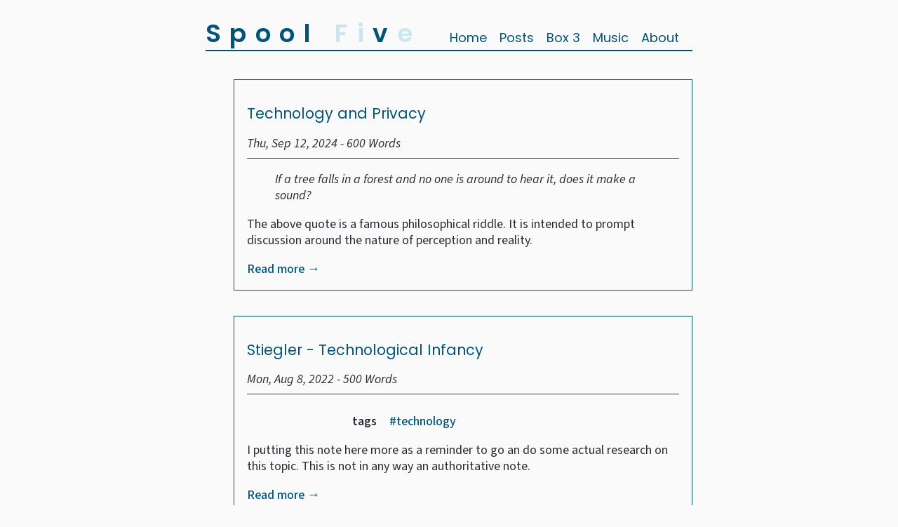

--- FILE ---
content_type: text/html; charset=utf-8
request_url: https://spool-five.com/tags/technology/
body_size: 939
content:
<!DOCTYPE html>
<html lang="en">
    <head><title>Technology</title>


<meta charset="utf-8">
<meta name="description" content="A personal Blog for capturing thoughts and musings on philosophy, life, coding, the web, and much more. Author: Eoin Carney">
<meta http-equiv="X-UA-Compatible" content="IE=edge">
<meta name="viewport" content="width=device-width, initial-scale=1">
<meta name="apple-mobile-web-app-capable" content="yes" />
<link rel="icon" type="image/png" sizes="32x32" href="/favicon/favicon-32x32.png">


<link rel="stylesheet" href="https://spool-five.com/assets/main.min.aa54bf6e34c381642ab307bf5ecba4540e4e492ec0d5a07f2fe5a76fcd31faa7.css">



<link rel="preload stylesheet" as="style" href="https://spool-five.com/syntax-dark.min.css" />
<link rel="preload stylesheet" as="style" href="https://spool-five.com/syntax-light.min.css" />
</head>
    <body><div class="header">
    <h1 class="h-title">Spool <span class="fade">Fi</span>v<span class="fade">e</span></h1>
    <ul class="h-nav">
        <li><a href="/">            Home</a></li>
        <li><a href="/posts/">      Posts</a></li>
        <li><a href="/box3/">        Box 3</a></li>
        <li><a href="/music/">      Music</a></li>
        <li><a href="/about/">      About</a></li>
    </ul>
</div>
<div id="content">
<main>
    
    <article>
        
    </article>
    
    <ul class="posts-list">
        
        <li><div class="post">
  <div>
    <h2><a href='https://spool-five.com/posts/2024-09-12-technology_and_privacy/'> Technology and Privacy</a> </h2>
    <div class="post-meta">Thu, Sep 12, 2024 - 600 Words </div>
  </div>
  <hr>
  <blockquote>
<p>If a tree falls in a forest and no one is around to hear it, does it make a sound?</p></blockquote>
<p>The above quote is a famous philosophical riddle. It is intended to prompt discussion around the nature of perception and reality.</p>
  <div>
  <a href='https://spool-five.com/posts/2024-09-12-technology_and_privacy/'><nobr>Read more →</nobr></a>
  </div>
</div>
</li>
        
        <li><div class="post">
  <div>
    <h2><a href='https://spool-five.com/box3/20220808t000001--stiegler-technological-infancy__box3_technology_philosophy/'> Stiegler - Technological Infancy</a> </h2>
    <div class="post-meta">Mon, Aug 8, 2022 - 500 Words </div>
  </div>
  <hr>
  <dl>
<dt>tags</dt>
<dd><a href="/box3/20220622t000005--technology__box3/">#technology</a></dd>
</dl>
<p>I putting this note here more as a reminder to go an do some actual research on this topic. This is not in any way an authoritative note.</p>
  <div>
  <a href='https://spool-five.com/box3/20220808t000001--stiegler-technological-infancy__box3_technology_philosophy/'><nobr>Read more →</nobr></a>
  </div>
</div>
</li>
        
        
    </ul>
</main>

        </div><br>
<hr>
<div class="footer">
    <div class="footer-links">
        <a href="/posts/index.xml">rss feed </a>|
        <a href="mailto:eoincarney0@gmail.com">email </a>|
        <a href="https://creativecommons.org/licenses/by-sa/4.0/">license</a>
    </div>
    <div class="theme-switch">
        <button id="switch" onclick="toggleTheme()">&#127769;/&#128262;</button>
    </div>
</div>
<br>

<script defer language="javascript" type="text/javascript" src=https://spool-five.com/theme.js></script>
</body>
</html>


--- FILE ---
content_type: text/css; charset=utf-8
request_url: https://spool-five.com/syntax-dark.min.css
body_size: -155
content:
.bg{color:#ebdbb2;background-color:#282828}.chroma{color:#ebdbb2;background-color:#282828}.chroma .x{}.chroma .err{}.chroma .cl{}.chroma .lnlinks{outline:none;text-decoration:none;color:inherit}.chroma .lntd{vertical-align:top;padding:0;margin:0;border:0}.chroma .lntable{border-spacing:0;padding:0;margin:0;border:0}.chroma .hl{background-color:#3d3d3d}.chroma .lnt{white-space:pre;-webkit-user-select:none;user-select:none;margin-right:.4em;padding:0 .4em;color:#756d59}.chroma .ln{white-space:pre;-webkit-user-select:none;user-select:none;margin-right:.4em;padding:0 .4em;color:#756d59}.chroma .line{display:flex}.chroma .k{color:#fe8019}.chroma .kc{color:#fe8019}.chroma .kd{color:#fe8019}.chroma .kn{color:#fe8019}.chroma .kp{color:#fe8019}.chroma .kr{color:#fe8019}.chroma .kt{color:#fabd2f}.chroma .n{}.chroma .na{color:#b8bb26;font-weight:700}.chroma .nb{color:#fabd2f}.chroma .bp{}.chroma .nc{}.chroma .no{color:#d3869b}.chroma .nd{}.chroma .ni{color:#fabd2f}.chroma .ne{color:#fb4934}.chroma .nf{color:#fabd2f}.chroma .fm{}.chroma .nl{color:#fb4934}.chroma .nn{}.chroma .nx{}.chroma .py{}.chroma .nt{color:#fb4934}.chroma .nv{}.chroma .vc{}.chroma .vg{}.chroma .vi{}.chroma .vm{}.chroma .l{}.chroma .ld{}.chroma .s{color:#b8bb26}.chroma .sa{color:#b8bb26}.chroma .sb{color:#b8bb26}.chroma .sc{color:#b8bb26}.chroma .dl{color:#b8bb26}.chroma .sd{color:#b8bb26}.chroma .s2{color:#b8bb26}.chroma .se{color:#b8bb26}.chroma .sh{color:#b8bb26}.chroma .si{color:#b8bb26}.chroma .sx{color:#b8bb26}.chroma .sr{color:#b8bb26}.chroma .s1{color:#b8bb26}.chroma .ss{color:#83a598}.chroma .m{color:#d3869b}.chroma .mb{color:#d3869b}.chroma .mf{color:#d3869b}.chroma .mh{color:#d3869b}.chroma .mi{color:#d3869b}.chroma .il{color:#d3869b}.chroma .mo{color:#d3869b}.chroma .o{color:#fe8019}.chroma .ow{color:#fe8019}.chroma .p{}.chroma .c{color:#928374;font-style:italic}.chroma .ch{color:#928374;font-style:italic}.chroma .cm{color:#928374;font-style:italic}.chroma .c1{color:#928374;font-style:italic}.chroma .cs{color:#928374;font-style:italic}.chroma .cp{color:#8ec07c}.chroma .cpf{color:#8ec07c;font-style:italic}.chroma .g{}.chroma .gd{color:#282828;background-color:#fb4934}.chroma .ge{color:#83a598;text-decoration:underline}.chroma .gr{background-color:#fb4934;font-weight:700}.chroma .gh{color:#b8bb26;font-weight:700}.chroma .gi{color:#282828;background-color:#b8bb26}.chroma .go{color:#504945}.chroma .gp{}.chroma .gs{}.chroma .gu{color:#b8bb26;font-weight:700}.chroma .gt{background-color:#fb4934;font-weight:700}.chroma .gl{}.chroma .w{}

--- FILE ---
content_type: text/css; charset=utf-8
request_url: https://spool-five.com/syntax-light.min.css
body_size: -262
content:
.bg{color:#000;background-color:#fff}.chroma{color:#000;background-color:#fff}.chroma .x{}.chroma .err{}.chroma .cl{}.chroma .lnlinks{outline:none;text-decoration:none;color:inherit}.chroma .lntd{vertical-align:top;padding:0;margin:0;border:0}.chroma .lntable{border-spacing:0;padding:0;margin:0;border:0}.chroma .hl{background-color:#ffc}.chroma .lnt{white-space:pre;-webkit-user-select:none;user-select:none;margin-right:.4em;padding:0 .4em;color:#7f7f7f}.chroma .ln{white-space:pre;-webkit-user-select:none;user-select:none;margin-right:.4em;padding:0 .4em;color:#7f7f7f}.chroma .line{display:flex}.chroma .k{color:#5317ac}.chroma .kc{color:#0000c0}.chroma .kd{color:#5317ac}.chroma .kn{color:#5317ac}.chroma .kp{color:#5317ac}.chroma .kr{color:#5317ac}.chroma .kt{color:#005a5f}.chroma .n{}.chroma .na{}.chroma .nb{color:#8f0075}.chroma .bp{}.chroma .nc{}.chroma .no{}.chroma .nd{}.chroma .ni{}.chroma .ne{}.chroma .nf{color:#721045}.chroma .fm{}.chroma .nl{}.chroma .nn{}.chroma .nx{}.chroma .py{}.chroma .nt{}.chroma .nv{color:#00538b}.chroma .vc{}.chroma .vg{}.chroma .vi{}.chroma .vm{}.chroma .l{color:#0000c0}.chroma .ld{color:#0000c0}.chroma .s{color:#2544bb}.chroma .sa{color:#2544bb}.chroma .sb{color:#2544bb}.chroma .sc{color:#2544bb}.chroma .dl{color:#2544bb}.chroma .sd{color:#2544bb}.chroma .s2{color:#2544bb}.chroma .se{color:#2544bb}.chroma .sh{color:#2544bb}.chroma .si{color:#2544bb}.chroma .sx{color:#2544bb}.chroma .sr{color:#2544bb}.chroma .s1{color:#2544bb}.chroma .ss{color:#2544bb}.chroma .m{color:#0000c0}.chroma .mb{color:#0000c0}.chroma .mf{color:#0000c0}.chroma .mh{color:#0000c0}.chroma .mi{color:#0000c0}.chroma .il{color:#0000c0}.chroma .mo{color:#0000c0}.chroma .o{color:#00538b}.chroma .ow{color:#00538b}.chroma .p{}.chroma .c{color:#505050}.chroma .ch{color:#505050}.chroma .cm{color:#505050}.chroma .c1{color:#505050}.chroma .cs{color:#505050}.chroma .cp{color:#505050}.chroma .cpf{color:#505050}.chroma .g{}.chroma .gd{}.chroma .ge{}.chroma .gr{}.chroma .gh{}.chroma .gi{}.chroma .go{}.chroma .gp{}.chroma .gs{}.chroma .gu{}.chroma .gt{}.chroma .gl{}.chroma .w{}

--- FILE ---
content_type: text/css; charset=utf-8
request_url: https://spool-five.com/assets/main.min.aa54bf6e34c381642ab307bf5ecba4540e4e492ec0d5a07f2fe5a76fcd31faa7.css
body_size: 892
content:
:root{--width:40em}.theme-light{--text:#282c34;--background:#fafafa;--accent:#005478;--highlight:#0184bc;--highlight2:#cce6f1;--tblhl:#fff;--color2:#98be65;--drop-shadowA:rgba(50, 50, 93, 0.25);--drop-shadowB:rgba(0, 0, 0, 0.3)}.theme-dark{--text:#d8caac;--background:#2a2426;--accent:#89beba;--highlight:#e39b7b;--highlight2:#458588;--color2:#98be65;--drop-shadowA:rgba(205, 205, 162, 0.25);--drop-shadowB:rgba(255, 255, 255, 0.3)}html,body{line-height:1.3;font-family:"source sans 3",Arial,sans-serif;font-size:18px;padding:.7em;background-color:var(--background);color:var(--text);max-width:var(--width);margin:auto}h1,h2{font-family:poppins,Arial,sans-serif;font-weight:600;text-align:left}h1{font-size:1.3em}h2{font-size:1.15em}h3{font-size:1.05em}a{text-decoration:none;color:var(--accent);font-weight:500}a:hover{background-color:var(--highlight);color:var(--background)}a[href*='gemini://']::after{content:" [gemini]"}article{padding-left:1.2em;padding-right:1.2em}blockquote{font-style:italic}img{width:100%}hr{background-color:var(--accent);height:1px;border:0}code{font-size:.85em}pre{overflow-x:auto;font-size:.85em;background-color:var(--background);color:var(--text);box-shadow:var(--drop-shadowA)0 2px 5px -1px,var(--drop-shadowB)0 1px 3px -1px;margin:.2em;padding:.5em}table{border-collapse:collapse;margin-left:auto;margin-right:auto;font-size:.9em;font-family:sans-serif;min-width:400px;box-shadow:0 0 20px rgba(0,0,0,.15)}table thead tr{background-color:var(--accent);color:var(--background);text-align:left}table th,table td{padding:6px 10px}table tbody tr{border-bottom:1px solid var(--background)}table tbody tr:nth-of-type(even){background-color:var(--tblhl)}dl{display:flex;flex-wrap:wrap;width:100%;margin:1em 0}dl>*{padding-top:.5em}dt{width:30%;font-weight:700;text-align:right}dd{width:60%;padding-left:1em;margin-left:0}.header{border-bottom:2px solid var(--accent);margin-bottom:40px;display:flex;flex-direction:row;flex-wrap:wrap;align-items:baseline;justify-content:flex-start}.h-title{font-family:poppins,Arial,sans-serif;font-weight:600;font-size:2em;color:var(--accent);letter-spacing:.35em;margin:0}.fade{color:var(--highlight2)}.h-nav{font-family:poppins,Arial,sans-serif}.header ul{list-style:none;display:flex;flex-wrap:wrap;margin:0}.header li{margin-right:1em}.last-updated{font-style:italic;font-size:.8rem;text-align:center;padding-top:2rem}.recent-posts{border-radius:5px;font-weight:400}.recent-posts-line{padding:.4rem .6rem;box-shadow:var(--drop-shadowA)0 1px 3px -1px,var(--drop-shadowB)0 1px 3px -1px;margin:.4rem}.recent-posts-date{font-family:monospace;font-size:.7em}.recent-posts-title{padding-left:.6em}.date{font-style:italic;float:right}.bl-section{padding-left:1.2em}.next{float:right}.footer{display:flex;justify-content:space-between;align-content:center}.footer footer-links{display:flex}.footer button{background-color:var(--background);color:var(--accent);border:none}.alternate-versions{font-size:.9rem;padding-top:.4em;display:flex}#plaintext-version-icon-id{margin-left:.2em}.plaintext-icon{stroke:var(--text)}#plaintext-version-icon-id img{width:.9em;position:relative;top:.2em}.plaintext-version-icon-dark img{-webkit-filter:invert(.8)}.homepage-plaintext-link{font-size:.8em;text-align:center;font-style:italic}.post{border:1px solid var(--accent);padding:1em;margin-bottom:2em}.post-meta{font-style:italic}.posts-list{list-style:none}.container-tags,.container-sitemap,.container-notes-index{display:flex;flex-wrap:wrap}.tag{box-shadow:var(--drop-shadowA)0 2px 5px -1px,var(--drop-shadowB)0 1px 3px -1px;font-family:arial;font-size:.9em;margin:.2rem;padding:.5rem .6rem;border-radius:5px}audio{width:70%;display:inline;padding:5px;border-radius:90px;transform:scale(1.05)}audio::-webkit-media-controls-play-button,audio::-webkit-media-controls-panel{background-color:#648b8b}.cardmusic{border:1px solid var(--accent);padding:20px;margin-top:20px}.cardmusic img{width:4em;margin-right:2em}.cardmusic h3{margin-top:0}.kb-club a{text-decoration:none;color:var(--text);font-weight:700;padding:.25rem 0;font-family:sans-serif;transition:.4s}.kb-club a:hover{color:var(--background)}.gallery{width:170px;height:170px;object-fit:cover}@media screen and (max-width:670px){.header ul{padding-left:0;margin-top:.5em;font-size:.9em}.date{display:none}article{padding:0}body{padding:.2em}.recent-posts{font-size:1em}.gallery{width:110px;height:110px}}@font-face{font-display:swap;font-family:poppins;font-style:normal;font-weight:400;src:url(../fonts/poppins-v20-latin-regular.woff2)format('woff2')}@font-face{font-display:swap;font-family:poppins;font-style:normal;font-weight:600;src:url(../fonts/poppins-v20-latin-600.woff2)format('woff2')}@font-face{font-display:swap;font-family:'source sans 3';font-style:normal;font-weight:400;src:url(../fonts/source-sans-3-v10-latin-regular.woff2)format('woff2')}@font-face{font-display:swap;font-family:'source sans 3';font-style:italic;font-weight:400;src:url(../fonts/source-sans-3-v10-latin-italic.woff2)format('woff2')}@font-face{font-display:swap;font-family:'source sans 3';font-style:normal;font-weight:500;src:url(../fonts/source-sans-3-v10-latin-500.woff2)format('woff2')}@font-face{font-display:swap;font-family:'source sans 3';font-style:italic;font-weight:500;src:url(../fonts/source-sans-3-v10-latin-500italic.woff2)format('woff2')}@font-face{font-display:swap;font-family:'source sans 3';font-style:normal;font-weight:600;src:url(../fonts/source-sans-3-v10-latin-600.woff2)format('woff2')}@font-face{font-display:swap;font-family:'source sans 3';font-style:italic;font-weight:600;src:url(../fonts/source-sans-3-v10-latin-600italic.woff2)format('woff2')}

--- FILE ---
content_type: text/javascript; charset=utf-8
request_url: https://spool-five.com/theme.js
body_size: -195
content:
// function to set a given theme/color-scheme
function setTheme(themeName) {
    localStorage.setItem('theme', themeName);
    document.documentElement.className = themeName;
    setIconSvg(themeName);
    setSyntax(themeName);
}
// function to toggle between light and dark theme
function toggleTheme() {
   if (localStorage.getItem('theme') === 'theme-dark'){
       setTheme('theme-light');
   } else {
       setTheme('theme-dark');
   }
}

// lookup stylesheets (for syntax dark and light switching)
function getStyleSheet(file_name) {
  for (var i = 0; i < document.styleSheets.length; i++) {
    var sheet = document.styleSheets[i];
    if (sheet.href.includes(file_name)) {
      return sheet;
    }
  }
}

function setSyntax(themeName) {
  sheet_light = getStyleSheet("syntax-light")
  sheet_dark = getStyleSheet("syntax-dark")

  sheet_light.disabled = (localStorage.getItem('theme') === 'theme-dark') ? true : false
}


function setIconSvg(themeName) {
  var el = document.querySelector("#plaintext-version-icon-id")
  if (localStorage.getItem('theme') === 'theme-dark'){
    el.classList.replace("plaintext-version-icon", "plaintext-version-icon-dark")
  } else {
    el.classList.replace("plaintext-version-icon-dark", "plaintext-version-icon")
  }
}

// Immediately invoked function to set the theme on initial load
(function () {
   if (localStorage.getItem('theme') === 'theme-dark') {
       setTheme('theme-dark');
   } else {
       setTheme('theme-light');
   }
})();
